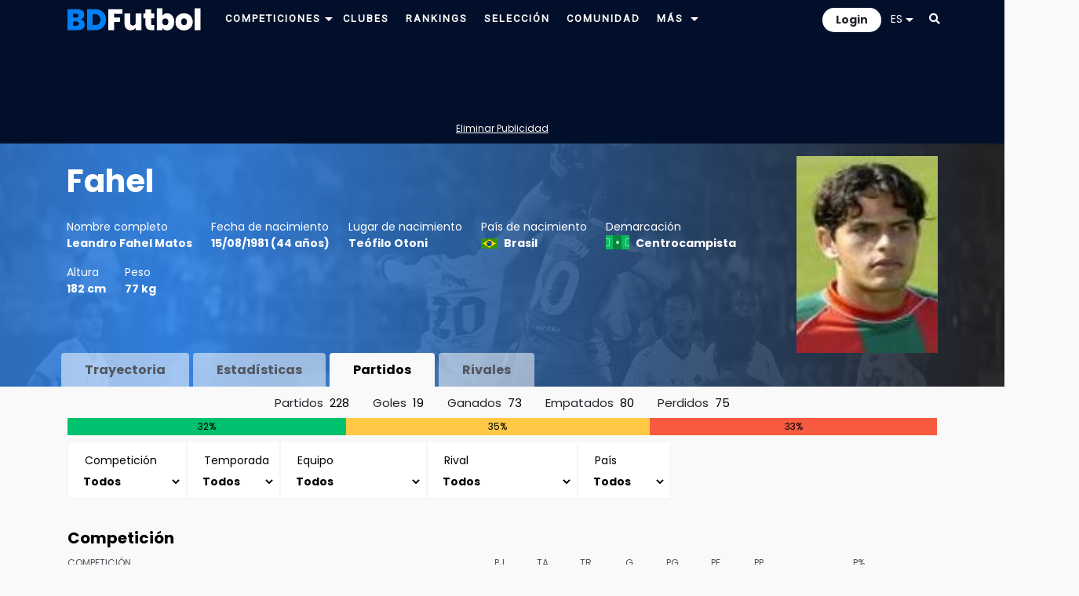

--- FILE ---
content_type: text/html; charset=utf-8
request_url: https://www.google.com/recaptcha/api2/aframe
body_size: 269
content:
<!DOCTYPE HTML><html><head><meta http-equiv="content-type" content="text/html; charset=UTF-8"></head><body><script nonce="eHZ-zAQv6BCHUHP5SoqTjw">/** Anti-fraud and anti-abuse applications only. See google.com/recaptcha */ try{var clients={'sodar':'https://pagead2.googlesyndication.com/pagead/sodar?'};window.addEventListener("message",function(a){try{if(a.source===window.parent){var b=JSON.parse(a.data);var c=clients[b['id']];if(c){var d=document.createElement('img');d.src=c+b['params']+'&rc='+(localStorage.getItem("rc::a")?sessionStorage.getItem("rc::b"):"");window.document.body.appendChild(d);sessionStorage.setItem("rc::e",parseInt(sessionStorage.getItem("rc::e")||0)+1);localStorage.setItem("rc::h",'1768618309001');}}}catch(b){}});window.parent.postMessage("_grecaptcha_ready", "*");}catch(b){}</script></body></html>

--- FILE ---
content_type: application/javascript; charset=utf-8
request_url: https://fundingchoicesmessages.google.com/f/AGSKWxU5sIPysBN4szQZ8TAl9m8sriLBA53aN14dRuAGvqYnOaZ2ToB0fHEbruCRUT0h8kJfbXIyS7NH9kqP-6n545Ze1rh_AC54IdMihisZA3Hc1wwJyneLVnlGxa7tkiEH5dtlRjM7yW01vi-_YJen0BWQtBTV7cMDCz2LhUkY0vYlnZqnyz6eH1fzUBQ=/_/adleaderboardtop./OAS/show?/html/ads_/adbroker./adpic.
body_size: -1290
content:
window['b86e571a-c55a-4c35-8882-9ae3c3afdedb'] = true;